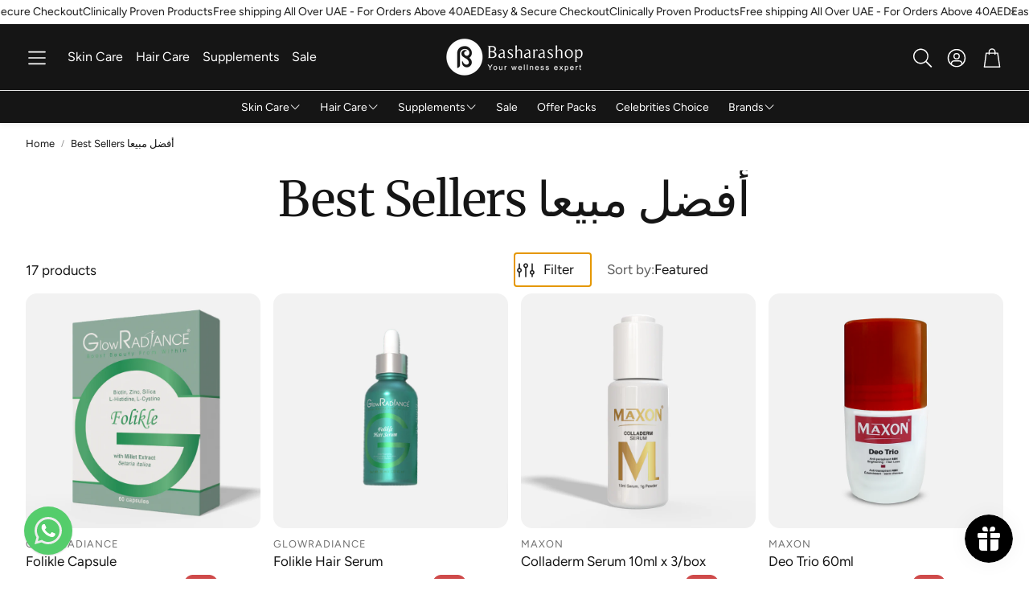

--- FILE ---
content_type: text/javascript
request_url: https://basharashop.com/cdn/shop/t/4/assets/collection-section.js?v=117058166699698949651742982622
body_size: 305
content:
class CollectionSection extends HTMLElement{constructor(){super(),this.pageOverlayClass="page-overlay",this.activeOverlayBodyClass=`${this.pageOverlayClass}-on`,this.drawer=()=>document.querySelector(".wt-filter"),this.classDrawerActive="wt-filter--drawer-open",this.getCloseButton=()=>document.querySelector(".wt-filter__close"),this.getTrigger=()=>document.querySelector(".collection__filter-trigger"),this.isOpen=()=>document.body.classList.contains(this.activeOverlayBodyClass),this.sectionsTriggers=()=>this.drawer()?.querySelectorAll(".wt-collapse__trigger"),this.isDrawer=this.dataset.filterPosition==="drawer",this.triggerClasses=["wt-filter__close",this.pageOverlayClass,"collection__filter-trigger"],this.toggleDrawerElements=()=>this.drawer().querySelectorAll(this.drawer().dataset.toggleTabindex),this.overlay=document.createElement("div"),this.breakpoint=1200,this.currentDrawerMode=this.isDrawerMode(),this.init()}init(){this.createOverlay(),this.updateTabindexes(this.isOpen()),document.body.addEventListener("click",e=>{this.triggerClasses.some(cls=>e.target.classList.contains(cls))&&this.toggleDrawer(e)}),this.addEventListener("keydown",e=>{const isTabPressed=e.key==="Tab"||e.keyCode===9||e.code==="Tab",{first,last}=this.getFocusableElements();(e.key==="Escape"||e.keyCode===27||e.code==="Escape")&&this.isOpen()&&this.toggleDrawer(e),isTabPressed&&this.isOpen()&&this.currentDrawerMode&&(e.shiftKey&&document.activeElement===first?(last.focus(),e.preventDefault()):!e.shiftKey&&document.activeElement===last&&(first.focus(),e.preventDefault()))}),window.addEventListener("resize",this.handleResize.bind(this)),this.handleResize()}isDrawerMode(){const width=window.innerWidth;return this.isDrawer||width<=this.breakpoint}handleResize(){const isDrawerMode=this.isDrawerMode();isDrawerMode!==this.currentDrawerMode&&(this.currentDrawerMode=isDrawerMode,isDrawerMode?(this.isOpen()||(this.drawer()?.classList.remove(this.classDrawerActive),document.body.classList.remove(this.activeOverlayBodyClass)),this.updateTabindexes(this.isOpen())):(this.drawer()?.classList.add(this.classDrawerActive),document.body.classList.remove(this.activeOverlayBodyClass),this.updateTabindexes(!0)))}temporaryHideFocusVisible(){document.body.classList.add("no-focus-visible")}getFocusableElements(){const elements=Array.from(this.drawer().querySelectorAll("button, [href], input:not([type='hidden']), select, [tabindex]")).filter(el=>!el.hasAttribute("disabled")&&el.tabIndex>=0&&el.offsetParent!==null);return{focusableElements:elements,first:elements[0],last:elements[elements.length-1]}}updateTabindexes(isOpen){this.currentDrawerMode?isOpen?(this.getCloseButton()?.focus(),this.temporaryHideFocusVisible(),setTabindex(this.sectionsTriggers(),"0"),setTabindex(this.toggleDrawerElements(),"0")):(this.getTrigger()?.focus(),this.temporaryHideFocusVisible(),setTabindex(this.sectionsTriggers(),"-1"),setTabindex(this.toggleDrawerElements(),"-1"),this.closeAllCollapsibleSections()):(setTabindex(this.sectionsTriggers(),"0"),setTabindex(this.toggleDrawerElements(),"0"))}toggleDrawer(e){if(e&&e.preventDefault(),!!this.currentDrawerMode){if(this.isOpen()){const offsetTop=-parseInt(document.body.style.top,10);document.body.style.position="",document.body.style.top="",document.body.style.left="",window.scrollTo(0,offsetTop),this.closeAllCollapsibleSections()}else document.body.style.top=`${-document.documentElement.scrollTop}px`,document.body.style.left="0px";this.drawer()?.classList.toggle(this.classDrawerActive),document.body.classList.toggle(this.activeOverlayBodyClass),this.updateTabindexes(this.isOpen())}}closeAllCollapsibleSections(){this.drawer().querySelectorAll('[data-open="true"]').forEach(section=>{const trigger=section.querySelector(".wt-collapse__trigger");if(trigger){trigger.classList.remove("wt-collapse__trigger--active"),section.dataset.open="false";const focusableElementsWithTabindex=section.querySelectorAll('[tabindex="0"]');setTabindex(focusableElementsWithTabindex,"-1")}})}createOverlay(){document.querySelector(`.${this.pageOverlayClass}`)||(this.overlay?.classList.add(this.pageOverlayClass),document.body.appendChild(this.overlay))}}customElements.define("collection-section",CollectionSection);
//# sourceMappingURL=/cdn/shop/t/4/assets/collection-section.js.map?v=117058166699698949651742982622
